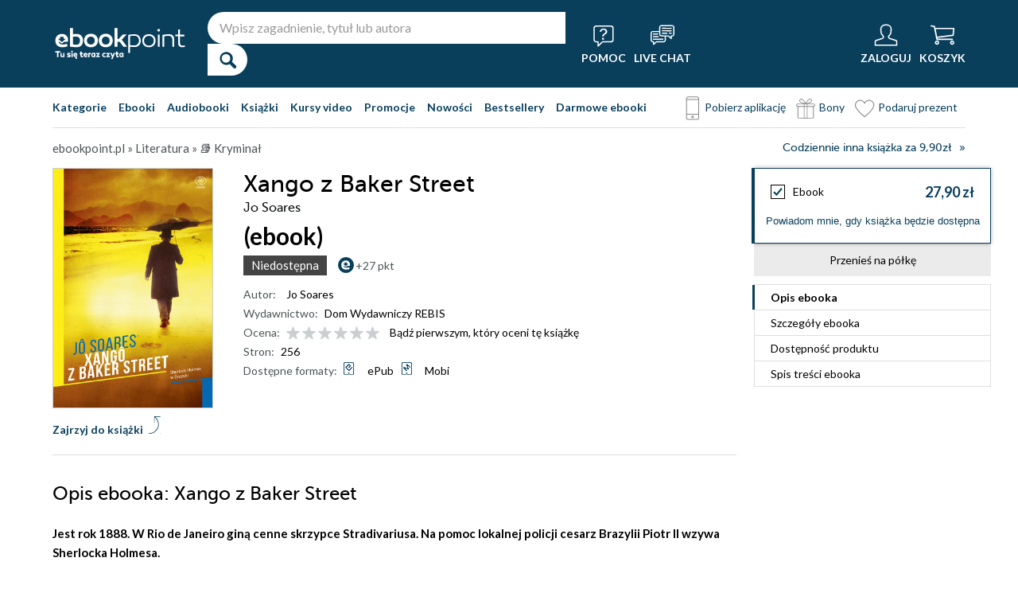

--- FILE ---
content_type: image/svg+xml
request_url: https://static01.helion.com.pl/global/images/devices.svg
body_size: 857
content:
<svg id="Warstwa_1" data-name="Warstwa 1" xmlns="http://www.w3.org/2000/svg" viewBox="0 0 230.3 142.74"><defs><style>.cls-1{fill:#333;}</style></defs><rect class="cls-1" x="160.38" y="135.21" width="5.49" height="2.24"/><rect class="cls-1" x="146.69" y="135.21" width="6.96" height="2.24"/><rect class="cls-1" x="134.46" y="135.21" width="5.49" height="2.24"/><path class="cls-1" d="M193.11,107.37H158.54a6.41,6.41,0,0,0-6.42,6.42v63.8a6.41,6.41,0,0,0,6.42,6.42h34.57a6.41,6.41,0,0,0,6.42-6.42v-63.8A6.41,6.41,0,0,0,193.11,107.37Zm3,70.82c0,2-1.61,2.95-3.59,2.95H159.08c-2,0-3.59-1-3.59-2.95v-4.37h40.67Zm0-8H155.49V119.58h40.67Zm0-54.45H155.46v-2.59c0-2,1.61-3,3.59-3h33.49c2,0,3.59,1,3.59,3Z" transform="translate(-25.66 -41.27)"/><path class="cls-1" d="M189.44,111.25a1.45,1.45,0,1,0,1.45,1.44A1.45,1.45,0,0,0,189.44,111.25Zm0,2.23a.79.79,0,1,1,.79-.79A.78.78,0,0,1,189.44,113.48Z" transform="translate(-25.66 -41.27)"/><rect class="cls-1" x="144.99" y="70.31" width="10.36" height="2.24"/><path class="cls-1" d="M247.94,65.93h-64.1a8,8,0,0,0-8,8v34.22h3v-7h.83a1.34,1.34,0,0,1,1.34,1.34v5.67h3v-5.67a4.33,4.33,0,0,0-4.33-4.32l.05.36V74.31c0-2.78,1.37-4,4.15-4h64.1c2.78,0,4.2.81,4.2,3.58V98.17h0a4.32,4.32,0,0,0-4.32,4.32V118.1h0v15.6a4.93,4.93,0,0,0,3.24,4.58h.84v24.19c0,2.78-2.26,3.64-5,3.64l-48.27-.25v4.37h49.35a8,8,0,0,0,8-8V73.94A8,8,0,0,0,247.94,65.93ZM253,135h-.83a1.34,1.34,0,0,1-1.34-1.34V119.58H253Zm0-18.44H250.8V102.49a1.34,1.34,0,0,1,1.34-1.34H253Z" transform="translate(-25.66 -41.27)"/><path class="cls-1" d="M193.09,41.27H31.15a5.49,5.49,0,0,0-5.49,5.49v97.29a5.5,5.5,0,0,0,5.49,5.5h74.09v10.87H73.66c-3.37,0-5.74,3.45-7.83,6.49-.55.8-1.07,1.55-1.52,2.1a2.63,2.63,0,0,0,2,4.28h86.36v-4.5H70c1.06-1.52,2.8-3.87,3.66-3.87h76.93c.51,0,1.32.83,2.12,1.81v-5.82a5,5,0,0,0-2.12-.49H119V149.55h33.7v-4.5H31.15a1,1,0,0,1-1-1V46.76a1,1,0,0,1,1-1H193.09a1,1,0,0,1,1,1V67.83h4.5V46.76A5.5,5.5,0,0,0,193.09,41.27ZM109.74,149.55h4.77v10.87h-4.77Z" transform="translate(-25.66 -41.27)"/><path class="cls-1" d="M235.61,78H195.26a8.49,8.49,0,0,0-8.48,8.48v20.87h4V86.5A4.49,4.49,0,0,1,195.26,82h40.35a4.49,4.49,0,0,1,4.48,4.48v63.41a4.48,4.48,0,0,1-4.48,4.47h-37v4h37a8.48,8.48,0,0,0,8.48-8.47V86.5A8.49,8.49,0,0,0,235.61,78Z" transform="translate(-25.66 -41.27)"/></svg>